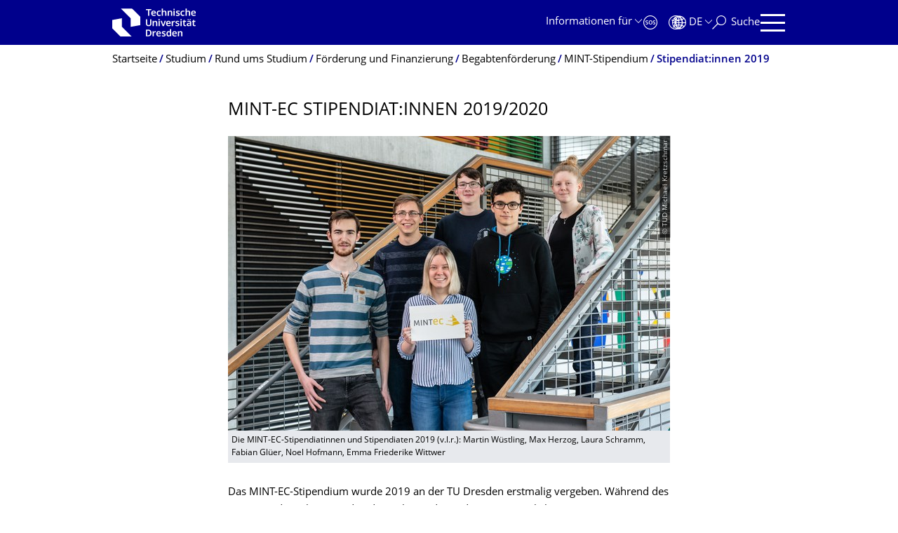

--- FILE ---
content_type: text/html;charset=utf-8
request_url: https://tu-dresden.de/studium/rund-ums-studium/foerderung-und-finanzierung/begabtenfoerderung/mint-stipendium/mint-ec-stipendium
body_size: 12616
content:
<!DOCTYPE html>
<html xmlns="http://www.w3.org/1999/xhtml" lang="de" xml:lang="de">
<head><meta http-equiv="Content-Type" content="text/html; charset=UTF-8" />
    <meta charset="utf-8" />
    <title>MINT-EC Stipendiat:innen 2019/2020 — Studium — TU Dresden</title>
    <meta name="viewport" content="width=device-width, initial-scale=1.0" />
    <meta name="format-detection" content="telephone=no" />

    <meta name="theme-color" content="#00008c" />
<meta content="summary_large_image" name="twitter:card" /><meta content="TU Dresden" property="og:site_name" /><meta content="MINT-EC Stipendiat:innen 2019/2020" property="og:title" /><meta content="website" property="og:type" /><meta content="@tudresden_de" name="twitter:site" /><meta content="1087848551262919" property="fb:app_id" /><meta content="https://www.facebook.com/1087848551262919" property="og:article:publisher" /><meta content="" property="og:description" /><meta content="https://tu-dresden.de/studium/rund-ums-studium/foerderung-und-finanzierung/begabtenfoerderung/mint-stipendium/mint-ec-stipendium?set_language=de" property="og:url" /><meta content="https://tu-dresden.de/++theme++tud.theme.webcms2/img/tud_logo_og_square.png" property="og:image" /><meta content="417" property="og:image:width" /><meta content="417" property="og:image:height" /><meta content="Logo: Technische Universität Dresden" property="og:image:alt" /><meta content="image/png" property="og:image:type" /><meta name="description" content="​&#13;&#10;&#13;&#10;Das MINT-EC-Stipendium wurde 2019 an der TU Dresden erstmalig vergeben. Während des ersten Studienjahres werden die sechs Studierenden mit monatlich 300€ unterstützt. Hier stellen sich die …" /><meta name="DC.format" content="text/html" /><meta name="DC.type" content="Document" /><meta name="DC.date.valid_range" content="2020/02/04 - " /><meta name="DC.date.modified" content="2022-09-08T16:02:40+01:00" /><meta name="DC.date.created" content="2020-02-03T14:27:47+01:00" /><meta name="DC.language" content="de" /><meta name="viewport" content="width=device-width, initial-scale=1.0" /><link rel="stylesheet" href="https://tu-dresden.de/++plone++production/++unique++2025-12-11T21:53:02.664265/default.css" data-bundle="production" /><link rel="stylesheet" href="https://tu-dresden.de/++theme++tud.theme.webcms2/css/common.css?version=None" data-bundle="tud.theme.webcms2-webpack-common-css" /><link rel="stylesheet" href="https://tu-dresden.de/++plone++static/++unique++2024-11-11%2023%3A39%3A45.815496/plone-legacy-compiled.css" data-bundle="plone-legacy" /><link rel="canonical" href="https://tu-dresden.de/studium/rund-ums-studium/foerderung-und-finanzierung/begabtenfoerderung/mint-stipendium/mint-ec-stipendium" /><link rel="shortcut icon" type="image/x-icon" href="https://tu-dresden.de/favicon.ico" /><link rel="apple-touch-icon" href="https://tu-dresden.de/touch_icon.png" /><link rel="search" href="https://tu-dresden.de/@@search" title="Website durchsuchen" /><meta name="generator" content="Plone - http://plone.com" /><script type="text/javascript">var PORTAL_URL='https://tu-dresden.de';var PORTAL_SETTINGS={current_language:'de',default_language:'de'},WEBCMS_VERSION='c1cbc9f90c8822ab626217f3b7d2facf1f7bc19e';</script><script type="text/javascript">window.localStorage&&window.localStorage.getItem('WEBCMS')!=WEBCMS_VERSION&&(window.localStorage.clear(),window.localStorage.setItem('WEBCMS',WEBCMS_VERSION))</script><script type="text/javascript" src="https://tu-dresden.de/++plone++production/++unique++2025-12-11T21:53:02.664265/default.js" data-bundle="production"></script><script type="text/javascript" src="https://tu-dresden.de/++plone++static/++unique++2024-11-11%2023%3A39%3A45.815496/plone-legacy-compiled.js" data-bundle="plone-legacy"></script><meta content="https://tu-dresden.de/studium/rund-ums-studium/ressourcen/bilder/studierendenmarketing/mint-ec-stipendiaten-2019/Fabian-Glueer_Martin-Wuestling_crop.jpg/@@images/6ed67411-4541-492d-b8fb-e9619a27ba9f.jpeg" property="og:image" /><meta content="Porträtfoto von Fabian Glüer" property="og:image:alt" /><meta content="https://tu-dresden.de/studium/rund-ums-studium/ressourcen/bilder/studierendenmarketing/mint-ec-stipendiaten-2019/Martin-Wuestling_Fabian-Glueer.jpg/@@images/79c72c34-97f1-4d5d-8079-2a43264461ab.jpeg" property="og:image" /><meta content="Porträtfoto von Martin Wüstling" property="og:image:alt" /><meta content="https://tu-dresden.de/studium/rund-ums-studium/ressourcen/bilder/studierendenmarketing/mint-ec-stipendiaten-2019/Noel-Hofmann_Emma-Wittwer.jpg/@@images/1674bc6e-e779-44b6-878c-ad08b1f7d846.jpeg" property="og:image" /><meta content="Porträtfoto von Noel Hofmann" property="og:image:alt" /><meta content="https://tu-dresden.de/studium/rund-ums-studium/ressourcen/bilder/studierendenmarketing/mint-ec-stipendiaten-2019/Emma-Wittwer_Laura-Schramm.jpg/@@images/10222284-af30-4077-947c-69b27303c585.jpeg" property="og:image" /><meta content="Porträtfoto von Emma Wittwer" property="og:image:alt" /><meta content="https://tu-dresden.de/studium/rund-ums-studium/ressourcen/bilder/studierendenmarketing/mint-ec-stipendiaten-2019/Max-Herzog_Emma-Wittwer.jpg/@@images/c09961a3-6b6c-4554-85a2-6b2371eab8e5.jpeg" property="og:image" /><meta content="Porträtfoto von Max Herzog" property="og:image:alt" /><meta content="https://tu-dresden.de/studium/rund-ums-studium/ressourcen/bilder/studierendenmarketing/mint-ec-stipendiaten-2019/LauraSchramm_EmmaWittwer.jpg/@@images/80f76872-82f5-4263-8b08-799b8fcde088.jpeg" property="og:image" /><meta content="Porträtfoto von Laura Schramm" property="og:image:alt" /><meta content="https://tu-dresden.de/studium/rund-ums-studium/ressourcen/bilder/studierendenmarketing/mint-ec-stipendiaten-2019/Gruppe-quer.jpg/@@images/9046c729-bb7a-4565-884c-170c7650bb9e.jpeg" property="og:image" /><meta content="Ein Gruppenfoto der MINT-EC Stipendiaten 2019" property="og:image:alt" /></head>
<body class="frontend icons-on portaltype-document section-studium site-TUD subsection-rund-ums-studium subsection-rund-ums-studium-foerderung-und-finanzierung subsection-rund-ums-studium-foerderung-und-finanzierung-begabtenfoerderung template-document_view thumbs-on userrole-anonymous viewpermission-view" dir="ltr" data-portal-url="https://tu-dresden.de" data-base-url="https://tu-dresden.de/studium/rund-ums-studium/foerderung-und-finanzierung/begabtenfoerderung/mint-stipendium/mint-ec-stipendium" data-view-url="https://tu-dresden.de/studium/rund-ums-studium/foerderung-und-finanzierung/begabtenfoerderung/mint-stipendium/mint-ec-stipendium" data-i18ncatalogurl="https://tu-dresden.de/plonejsi18n" data-pat-plone-modal="" data-pat-structureupdater="" data-pat-upload="" data-pat-pickadate="{&quot;selectYears&quot;: 200}"><div id="body-wrapper">
<div id="skiplinks">
        <ul>
            <li>
                <a class="show-on-focus show-for-large" href="#navigation-panel" data-collapse="" data-open="navigation-panel">Zur Hauptnavigation springen</a>
                <a class="show-on-focus hide-for-large" href="#navigation-panel" data-collapse="" data-open="variable-header-container">Zur Hauptnavigation springen</a>
            </li>
            <li>
                <a href="#navigation-search" data-collapse="" data-open="navigation-search" class="show-on-focus">Zur Suche springen</a>
            </li>
            <li>
                <a href="#main" class="show-on-focus">Zum Inhalt springen</a>
            </li>
        </ul>
    </div>
<div id="blur"></div>
<header role="banner" id="header">
    <div class="row column">
        <div id="portal-header">
            <div id="portal-logo">
        <a href="https://tu-dresden.de" title="Technische Universität Dresden">
            <img class="white" src="https://tu-dresden.de/++theme++tud.theme.webcms2/img/tud-logo-white-2025-v2.svg" alt="Logo: Technische Universität Dresden" />
        </a>
    </div>
            <div id="variable-header-container-button" class="nav-button hide-for-large">
                <button data-toggle="variable-header-container" class="navigation" title="Navigation" aria-label=""><span class="nav-icon" data-toggler=".aria-expanded" aria-label="Navigation">
                    <span class="icon-bar"></span>
                    <span class="icon-bar"></span>
                    <span class="icon-bar"></span>
                    <span class="icon-bar"></span>
                </span><span class="icon-bar"></span><span class="icon-bar"></span><span class="icon-bar"></span><span class="icon-bar"></span></button>
            </div>
            <div id="variable-header-container" data-toggler="" data-animate="slide-in-right slide-out-right" data-close-on-click="true">
                <div class="wrapper"><div class="variable-header-item item-targetgroups">
    <div id="navigation-targetgroups-button" class="nav-button nav-menu-button nav-button-underline">
        <button data-toggle="navigation-targetgroups" data-toggler-group="nav-bar">
            <span>Informationen für</span>
        </button>
    </div>
    <div id="navigation-targetgroups" class="nav-menu nav-panel" data-animation="slide-vertical" data-toggler=".open" data-close-on-click="true">
        <div class="nav-panel-content">
            <ul>
                
                    
                    <li id="prospective_students">
                        <a href="https://tu-dresden.de/studium/vor-dem-studium" title="Studieninteressierte">Studieninteressierte</a>
                    </li>
                
                    
                    <li id="students">
                        <a href="https://tu-dresden.de/studium/im-studium" title="Studierende">Studierende</a>
                    </li>
                
                    
                    <li id="partners">
                        <a href="https://tu-dresden.de/kooperation/kooperationsmoeglichkeiten" title="Kooperationspartner:innen">Kooperationspartner:innen</a>
                    </li>
                
                    
                    <li id="jobseekers">
                        <a href="https://tu-dresden.de/tu-dresden/arbeiten-an-der-tud" title="Jobinteressierte">Jobinteressierte</a>
                    </li>
                
                    
                    <li id="employees">
                        <a href="https://intranet.tu-dresden.de" title="Mitarbeitende">Mitarbeitende</a>
                    </li>
                
                    
                    <li id="press">
                        <a href="https://tu-dresden.de/tu-dresden/newsportal/medien" title="Medien">Medien</a>
                    </li>
                
            </ul>
        </div>
    </div>
</div><div id="navigation-shortcuts" class="variable-header-item item-shortcuts">
        
            <div class="nav-button nav-button-invert" id="navigation-emergency">
                <a href="https://tu-dresden.de/tu-dresden/kontakte-services/notfallkontakte" title="Notfall" aria-label="Notfall" class="emergency">
                </a>
            </div>
        
            <div class="nav-button nav-button-invert" id="navigation-accessibility">
                <a href="https://tu-dresden.de/barrierefreiheit" title="Barrierefreiheit" aria-label="Barrierefreiheit" class="accessibility">
                </a>
            </div>
        
    </div><div class="variable-header-item item-language">
        
        <div id="navigation-languages-button" class="nav-button nav-menu-button nav-button-underline">
            <button class="language" data-toggle="navigation-languages" data-toggler-group="nav-bar" aria-label="Sprache Deutsch ausgewählt">
                <span>De</span>
            </button>
        </div>
        <div id="navigation-languages" class="nav-menu nav-panel" data-animation="slide-vertical" data-toggler=".open" data-close-on-click="true">
            <div class="nav-panel-content">
                <nav class="columns-12" role="navigation">
                    <ul id="portal-languageselector" aria-label="Sprache Deutsch ausgewählt">
                        
                            <li>
                                <a href="https://tu-dresden.de/studium/rund-ums-studium/foerderung-und-finanzierung/begabtenfoerderung/mint-stipendium/mint-ec-stipendium?set_language=en" data-code="en" hreflang="en" lang="en" title="English" xml:lang="en">
                                    <span>English</span>
                                </a>
                            </li>
                        
                            <li class="active">
                                <a href="https://tu-dresden.de/studium/rund-ums-studium/foerderung-und-finanzierung/begabtenfoerderung/mint-stipendium/mint-ec-stipendium?set_language=de" data-code="de" hreflang="de" lang="de" title="Deutsch" xml:lang="de">
                                    <span>Deutsch</span>
                                </a>
                            </li>
                        
                    </ul>
                </nav>
            </div>
        </div>
    </div><div class="variable-header-item item-search">
    <div id="navigation-search-button" class="nav-button nav-button-underline">
        <button class="search" data-toggle="navigation-search" data-toggler-group="nav-bar" aria-label="Suche">
            <span aria-hidden="true" class="show-for-large">Suche</span>
            <span aria-hidden="true" class="mobile-close">Zurück</span>
        </button>
    </div>
    <div id="navigation-search" data-animate="{&quot;medium down&quot;: &quot;slide-in-right slide-out-right&quot;, &quot;large up&quot;: &quot;slide-in-down slide-out-up&quot;}" data-toggler="" data-close-on-click="true">
        <div class="nav-panel-content">
                <form id="livesearch" role="search" class="search-form" action="https://tu-dresden.de/studium/@@search">
                    <div class="input-group underline">
                        <label for="global-search" class="show-for-sr">Suche</label>
                        <input type="text" id="global-search" class="input-group-field" placeholder="Suchbegriff eingeben…" title="Suchbegriff eingeben…" name="SearchableText" />
                        
                        <div class="input-group-button">
                            <input type="submit" class="button" disabled="disabled" value="Suchen" />
                        </div>
                    </div>
                    <div class="input-group">
                        <div class="limited-search input-group-field">
                            <div class="checkboxes-group">
                                <input type="checkbox" name="search-limited" id="search-limited" value="searchbox_limited" checked="checked" />
                                <label for="search-limited">Suche beschränken auf das Hauptthema <span>Studium</span></label>
                            </div>
                        </div>
                    </div>
                </form>
        </div>
    </div>
</div><div class="variable-header-item">
        <div id="navigation-panel-button" class="nav-button show-for-large">
            <button data-toggle="navigation-panel" class="navigation" title="Navigation">
                <span class="nav-icon" data-toggler=".aria-expanded" aria-label="Navigation">
                    <span class="icon-bar"></span>
                    <span class="icon-bar"></span>
                    <span class="icon-bar"></span>
                    <span class="icon-bar"></span>
                </span>
            </button>
        </div>
        <div id="navigation-panel" data-toggler="" data-animate="slide-in-right slide-out-right" data-close-on-click="true">
            <div class="wrapper">
                <div class="nav-panel-content small-12">
                    <script type="text/javascript">
                        var structure_path = {"title": {"de": "Fakult\u00e4ten &amp; Einrichtungen", "en": "Faculties &amp; Units"}, "url": "", "children": [], "active": true, "type": "Site Root", "id": "TUD_org"};
                    </script>
                    <nav id="navigation" aria-labelledby="navigation-panel-button">
                    </nav>
                </div>
            </div>

            <div id="navigation-loginoff-button" class="nav-button nav-button-underline">
                <a href="/Shibboleth.sso/Login?target=https%3A%2F%2Ftu-dresden.de%2Flogged_in%3Fcame_from%3Dhttps%253A%252F%252Ftu-dresden.de%252Fstudium%252Frund-ums-studium%252Ffoerderung-und-finanzierung%252Fbegabtenfoerderung%252Fmint-stipendium%252Fmint-ec-stipendium" class="login" title="Web-Content-Management-System der TU Dresden">Redaktionslogin</a>
            </div>
        </div>
    </div></div>
            </div>
        </div>
    </div>
</header>
<div id="content-header">
    
    <div id="user-information"></div>
    <div id="manage-content">
        <div class="row">
            <div class="columns small-12">
                <ul id="manage-content-actions"></ul>
            </div>
        </div>
    </div>
    <div class="bc-bar">
        <div class="row">
            <nav id="nav-breadcrumbs" class="column nav-breadcrumbs" aria-labelledby="nav-breadcrumbs-label" data-breadcrumbs-root="">
        
        
            <span id="nav-breadcrumbs-label" class="show-for-sr">Breadcrumb-Menü</span>
            <ul>
                
                    <li>
                        <a href="https://tu-dresden.de">
                            <span>Startseite</span>
                        </a>
                    </li>
                
                    <li>
                        <a href="https://tu-dresden.de/studium">
                            <span>Studium</span>
                        </a>
                    </li>
                
                    <li>
                        <a href="https://tu-dresden.de/studium/rund-ums-studium">
                            <span>Rund ums Studium</span>
                        </a>
                    </li>
                
                    <li>
                        <a href="https://tu-dresden.de/studium/rund-ums-studium/foerderung-und-finanzierung">
                            <span>Förderung und Finanzierung</span>
                        </a>
                    </li>
                
                    <li>
                        <a href="https://tu-dresden.de/studium/rund-ums-studium/foerderung-und-finanzierung/begabtenfoerderung">
                            <span>Begabtenförderung</span>
                        </a>
                    </li>
                
                    <li>
                        <a href="https://tu-dresden.de/studium/rund-ums-studium/foerderung-und-finanzierung/begabtenfoerderung/mint-stipendium">
                            <span>MINT-Stipendium</span>
                        </a>
                    </li>
                
                    <li aria-current="page">
                        <a href="https://tu-dresden.de/studium/rund-ums-studium/foerderung-und-finanzierung/begabtenfoerderung/mint-stipendium/mint-ec-stipendium">
                            <span>Stipendiat:innen 2019</span>
                        </a>
                    </li>
                
            </ul>
        
    </nav>
        </div>
    </div>
    <div class="slot" id="portal-message-slot">
        <div class="row" id="portal-message"></div>
        <div id="multilanguage-information"></div>
    </div>
</div>
<main role="main" id="main"><article role="article" class="row">
        <div id="contentSlot" class="contentSlot">
            <div class="formatted auto-link" id="content">
                    <header>
            <div id="viewlet-above-content-title"></div>
            
              <h1 class="documentFirstHeading">MINT-EC Stipendiat:innen 2019/2020</h1>
            
            <div id="viewlet-below-content-title"></div>

            
              
            
          </header><div id="viewlet-above-content-body"></div><div id="content-core">
            
    
        <div>

    
        
            <div class="tudbox tudbox_width_full">
                


    
        <div class="image-box">
            
                
    

                <div class="row collapse">
                    <div class="columns small-12">
                        <div data-gallery="" class="media-container">
                            <figure class="media image gallery-item">
                                <a title="Zoom" class="no-icon" href="https://tu-dresden.de/studium/rund-ums-studium/ressourcen/bilder/studierendenmarketing/mint-ec-stipendiaten-2019/Gruppe-quer.jpg/@@images/9046c729-bb7a-4565-884c-170c7650bb9e.jpeg">
                                    
                                        
    

        

        

        
            <span class="picture-element" data-alt="Ein Gruppenfoto der MINT-EC Stipendiaten 2019">

                  


                      <picture data-alt="Ein Gruppenfoto der MINT-EC Stipendiaten 2019" data-default-src="https://tu-dresden.de/studium/rund-ums-studium/ressourcen/bilder/studierendenmarketing/mint-ec-stipendiaten-2019/Gruppe-quer.jpg/@@images/82b1abdc-f48e-4618-ae95-10a4cd54fa4d.jpeg">

                          
                          
                              <source media="(min-width: 641px)" srcset="https://tu-dresden.de/studium/rund-ums-studium/ressourcen/bilder/studierendenmarketing/mint-ec-stipendiaten-2019/Gruppe-quer.jpg/@@images/82b1abdc-f48e-4618-ae95-10a4cd54fa4d.jpeg"></source>
                          

                          <img alt="Ein Gruppenfoto der MINT-EC Stipendiaten 2019" src="https://tu-dresden.de/studium/rund-ums-studium/ressourcen/bilder/studierendenmarketing/mint-ec-stipendiaten-2019/Gruppe-quer.jpg/@@images/abf69b9e-aa72-4a04-9fac-fbac142bf2fe.jpeg" />
                      </picture>

                  

                  
                      
    
        
            <span class="copyright-wrapper superimpose" style="width:66.666667%">
                
                    <span class="copyright">
                          © TUD Michael Kretzschmar
                    </span>
                
            </span>
        
    

                  

            </span>
        



        
    

                                    
                                </a>
                                <figcaption>
                                    <p>
                                        Die MINT-EC-Stipendiatinnen und Stipendiaten 2019 (v.l.r.): Martin Wüstling, Max Herzog, Laura Schramm, Fabian Glüer, Noel Hofmann, Emma Friederike Wittwer
                                    </p>
                                </figcaption>
                            </figure>
                        </div>
                    </div>
                </div>
            
        </div>
    



</div>
        
    
    

<p>Das MINT-EC-Stipendium wurde 2019 an der TU Dresden erstmalig vergeben. Während des ersten Studienjahres werden die sechs Studierenden mit monatlich 300€ unterstützt. Hier stellen sich die Stipendiatinnen und Stipendiaten kurz vor:</p>


    
        
            <div class="tudbox tudbox_align_left tudbox_width_half tudbox_float_next">
                


    
        <div class="image-box">
            
                
    

                <div class="row collapse">
                    <div class="columns small-12">
                        <div data-gallery="" class="media-container">
                            <figure class="media image gallery-item">
                                <a title="Zoom" class="no-icon" href="https://tu-dresden.de/studium/rund-ums-studium/ressourcen/bilder/studierendenmarketing/mint-ec-stipendiaten-2019/LauraSchramm_EmmaWittwer.jpg/@@images/80f76872-82f5-4263-8b08-799b8fcde088.jpeg">
                                    
                                        
    

        

        

        
            <span class="picture-element" data-alt="Porträtfoto von Laura Schramm">

                  


                      <picture data-alt="Porträtfoto von Laura Schramm" data-default-src="https://tu-dresden.de/studium/rund-ums-studium/ressourcen/bilder/studierendenmarketing/mint-ec-stipendiaten-2019/LauraSchramm_EmmaWittwer.jpg/@@images/a2c10ce6-31f4-4722-8b5e-08a845d904cf.jpeg">

                          
                          
                              <source media="(min-width: 641px)" srcset="https://tu-dresden.de/studium/rund-ums-studium/ressourcen/bilder/studierendenmarketing/mint-ec-stipendiaten-2019/LauraSchramm_EmmaWittwer.jpg/@@images/a2c10ce6-31f4-4722-8b5e-08a845d904cf.jpeg"></source>
                          

                          <img alt="Porträtfoto von Laura Schramm" src="https://tu-dresden.de/studium/rund-ums-studium/ressourcen/bilder/studierendenmarketing/mint-ec-stipendiaten-2019/LauraSchramm_EmmaWittwer.jpg/@@images/1753be5d-243d-4691-ba28-4b1c1ee7b9be.jpeg" />
                      </picture>

                  

                  
                      
    
        
            <span class="copyright-wrapper superimpose" style="width:150.027518%">
                
                    <span class="copyright">
                          © Emma Wittwer
                    </span>
                
            </span>
        
    

                  

            </span>
        



        
    

                                    
                                </a>
                                
                            </figure>
                        </div>
                    </div>
                </div>
            
        </div>
    



</div>
        
    
    

<p><strong>Laura Schramm </strong>(Wirtschaftsingenieurwesen)</p>
<p><strong>Darum habe ich mich für ein Studium an der TU Dresden entschieden:</strong> Die TU Dresden ist eine von wenigen Universitäten, die Wirtschaftsingenieurwesen als Diplom-Studiengang anbietet und weiterhin ein so großes Spektrum an Vertiefungsmöglichkeiten sowohl im wirtschaftlichen als auch im technischen Bereich aufzuweisen hat.</p>
<p><strong>MINT bedeutet für mich:</strong> MINT ist für mich der Inbegriff der Zukunft – das Fundament für Forschung, Entwicklung und Innovation – weshalb ich in genau diesem Bereich engagiert und erfolgreich sein möchte.</p>
<p><strong>Diese Fragen möchte ich zukünftig beantworten:</strong> Wie können Unternehmen zeitgleich gute Arbeitsbedingungen und eine hohe Produktivität gewährleisten, um im internationalen Vergleich wettbewerbsfähig zu bleiben? Wie lassen sich die negativen Folgen von wirtschaftlichem Wachstum wie z.B. eine hohe Umweltbelastung oder ein großer Ressourcenverbrauch minimieren?</p>


    
        
            <div class="tudbox tudbox_align_right tudbox_width_half tudbox_float_next">
                


    
        <div class="image-box">
            
                
    

                <div class="row collapse">
                    <div class="columns small-12">
                        <div data-gallery="" class="media-container">
                            <figure class="media image gallery-item">
                                <a title="Zoom" class="no-icon" href="https://tu-dresden.de/studium/rund-ums-studium/ressourcen/bilder/studierendenmarketing/mint-ec-stipendiaten-2019/Max-Herzog_Emma-Wittwer.jpg/@@images/c09961a3-6b6c-4554-85a2-6b2371eab8e5.jpeg">
                                    
                                        
    

        

        

        
            <span class="picture-element" data-alt="Porträtfoto von Max Herzog">

                  


                      <picture data-alt="Porträtfoto von Max Herzog" data-default-src="https://tu-dresden.de/studium/rund-ums-studium/ressourcen/bilder/studierendenmarketing/mint-ec-stipendiaten-2019/Max-Herzog_Emma-Wittwer.jpg/@@images/0aa56115-066b-4a9c-99c1-ff3d458a92ac.jpeg">

                          
                          
                              <source media="(min-width: 641px)" srcset="https://tu-dresden.de/studium/rund-ums-studium/ressourcen/bilder/studierendenmarketing/mint-ec-stipendiaten-2019/Max-Herzog_Emma-Wittwer.jpg/@@images/0aa56115-066b-4a9c-99c1-ff3d458a92ac.jpeg"></source>
                          

                          <img alt="Porträtfoto von Max Herzog" src="https://tu-dresden.de/studium/rund-ums-studium/ressourcen/bilder/studierendenmarketing/mint-ec-stipendiaten-2019/Max-Herzog_Emma-Wittwer.jpg/@@images/080ad44a-cf04-4210-888e-9952bfb8490e.jpeg" />
                      </picture>

                  

                  
                      
    
        
            <span class="copyright-wrapper superimpose" style="width:150.0%">
                
                    <span class="copyright">
                          © Emma Wittwer
                    </span>
                
            </span>
        
    

                  

            </span>
        



        
    

                                    
                                </a>
                                
                            </figure>
                        </div>
                    </div>
                </div>
            
        </div>
    



</div>
        
    
    

<p><strong>Max Herzog</strong> (Physik)</p>
<p><strong>Darum habe ich mich für ein Studium an der TU Dresden entschieden:</strong> Ich habe während meiner Schulzeit mehrmals hier wissenschaftlich gearbeitet und habe dabei die Universität und viele nette Menschen kennengelernt. Für mich ist es ideal, an einer der besten Universitäten des Landes zu studieren und trotzdem nah bei Freunden und Familie bleiben zu können.</p>
<p><strong>Das begeistert mich</strong>: Die Physik in all ihren Facetten. Man kann mit ihr sowohl Elementarteilchen untersuchen, die so winzig sind, dass sie niemand jemals mit bloßem Auge sehen wird, als auch das Universum als solches, das nie ein Mensch in seiner wunderschönen Gänze wahrnehmen wird. Zu all diesen Dingen kann man jedoch forschen und behutsam Gesetzmäßigkeiten formulieren, die nicht nur für einen speziellen Fall gelten, sondern für alle möglichen Vorgänge dieser Art - egal wie groß oder klein.</p>
<p><strong>Diese Fragen möchte ich zukünftig beantworten:</strong>  Wie kann man Kernfusion als Energiequelle praktisch nutzbar machen? Meiner Meinung nach hätte sie das Potenzial, alle Energieprobleme der Erde zu lösen und den Menschen den Aufbruch zu den Sternen zu ermöglichen. Uns steht eine glorreiche Zukunft bevor, wenn wir lernen, diese unglaublichen Kräfte zum Wohl Aller statt zur Zerstörung einzusetzen.</p>


    
        
            <div class="tudbox tudbox_align_left tudbox_width_half tudbox_float_next">
                


    
        <div class="image-box">
            
                
    

                <div class="row collapse">
                    <div class="columns small-12">
                        <div data-gallery="" class="media-container">
                            <figure class="media image gallery-item">
                                <a title="Zoom" class="no-icon" href="https://tu-dresden.de/studium/rund-ums-studium/ressourcen/bilder/studierendenmarketing/mint-ec-stipendiaten-2019/Emma-Wittwer_Laura-Schramm.jpg/@@images/10222284-af30-4077-947c-69b27303c585.jpeg">
                                    
                                        
    

        

        

        
            <span class="picture-element" data-alt="Porträtfoto von Emma Wittwer">

                  


                      <picture data-alt="Porträtfoto von Emma Wittwer" data-default-src="https://tu-dresden.de/studium/rund-ums-studium/ressourcen/bilder/studierendenmarketing/mint-ec-stipendiaten-2019/Emma-Wittwer_Laura-Schramm.jpg/@@images/529b3e3c-2eb1-4203-9ae7-50e8bf7a51b2.jpeg">

                          
                          
                              <source media="(min-width: 641px)" srcset="https://tu-dresden.de/studium/rund-ums-studium/ressourcen/bilder/studierendenmarketing/mint-ec-stipendiaten-2019/Emma-Wittwer_Laura-Schramm.jpg/@@images/529b3e3c-2eb1-4203-9ae7-50e8bf7a51b2.jpeg"></source>
                          

                          <img alt="Porträtfoto von Emma Wittwer" src="https://tu-dresden.de/studium/rund-ums-studium/ressourcen/bilder/studierendenmarketing/mint-ec-stipendiaten-2019/Emma-Wittwer_Laura-Schramm.jpg/@@images/bf4f421b-3d25-4ae9-adfb-af272fb1f770.jpeg" />
                      </picture>

                  

                  
                      
    
        
            <span class="copyright-wrapper superimpose" style="width:149.98358%">
                
                    <span class="copyright">
                          © Laura Schramm
                    </span>
                
            </span>
        
    

                  

            </span>
        



        
    

                                    
                                </a>
                                
                            </figure>
                        </div>
                    </div>
                </div>
            
        </div>
    



</div>
        
    
    

<p><strong>Emma Friederike Wittwer</strong> (Molekulare Biologie und Biotechnologie)</p>
<p><strong>Darum habe ich mich für ein Studium an der TU Dresden entschieden:</strong> Für mein Studium wollte ich gern in Sachsen bleiben und da war es perfekt, dass die TU Dresden einen so speziellen Studiengang ganz in meiner Nähe bereithielt und als Exzellenz-Uni einen guten Einstieg in die Forschung bietet.</p>
<p><strong>MINT bedeutet für mich: M</strong>otivation, <strong>I</strong>deenreichtum, <strong>N</strong>achhaltigkeit, <strong>T</strong>eamarbeit</p>
<p><strong>Diese Fragen möchte ich zukünftig beantworten: </strong>Wie ist das Leben auf der Erde entstanden? Werden wir für jede Krankheit eine Heilung finden können?</p>


    
        
            <div class="tudbox tudbox_align_right tudbox_width_half tudbox_float_next">
                


    
        <div class="image-box">
            
                
    

                <div class="row collapse">
                    <div class="columns small-12">
                        <div data-gallery="" class="media-container">
                            <figure class="media image gallery-item">
                                <a title="Zoom" class="no-icon" href="https://tu-dresden.de/studium/rund-ums-studium/ressourcen/bilder/studierendenmarketing/mint-ec-stipendiaten-2019/Noel-Hofmann_Emma-Wittwer.jpg/@@images/1674bc6e-e779-44b6-878c-ad08b1f7d846.jpeg">
                                    
                                        
    

        

        

        
            <span class="picture-element" data-alt="Porträtfoto von Noel Hofmann">

                  


                      <picture data-alt="Porträtfoto von Noel Hofmann" data-default-src="https://tu-dresden.de/studium/rund-ums-studium/ressourcen/bilder/studierendenmarketing/mint-ec-stipendiaten-2019/Noel-Hofmann_Emma-Wittwer.jpg/@@images/2533982b-b837-4129-a915-5eb80dfb384e.jpeg">

                          
                          
                              <source media="(min-width: 641px)" srcset="https://tu-dresden.de/studium/rund-ums-studium/ressourcen/bilder/studierendenmarketing/mint-ec-stipendiaten-2019/Noel-Hofmann_Emma-Wittwer.jpg/@@images/2533982b-b837-4129-a915-5eb80dfb384e.jpeg"></source>
                          

                          <img alt="Porträtfoto von Noel Hofmann" src="https://tu-dresden.de/studium/rund-ums-studium/ressourcen/bilder/studierendenmarketing/mint-ec-stipendiaten-2019/Noel-Hofmann_Emma-Wittwer.jpg/@@images/ab504563-6078-45cc-9d9d-42457c5cf1b4.jpeg" />
                      </picture>

                  

                  
                      
    
        
            <span class="copyright-wrapper superimpose" style="width:150.016062%">
                
                    <span class="copyright">
                          © Emma Wittwer
                    </span>
                
            </span>
        
    

                  

            </span>
        



        
    

                                    
                                </a>
                                
                            </figure>
                        </div>
                    </div>
                </div>
            
        </div>
    



</div>
        
    
    

<p><strong>Noel Hofmann</strong> (Physik)</p>
<p><strong>Darum habe ich mich für ein Studium an der TU Dresden entschieden: </strong>Ich habe mich auch auf den Internetseiten anderer Unis erkundigt, bin jedoch schnell wieder zurück auf die TU Dresden gekommen und habe mich dafür entschieden, hier zu studieren. Dazu beigetragen haben der gute Ruf der TU und die Nähe zu meinem Zuhause, so dass ich auch noch dort wohnen bleiben kann.</p>
<p><strong>Diese Fragen möchte ich zukünftig beantworten: </strong>Es ist mein absoluter Traum später einmal in der Weltraumforschung zu arbeiten. Ich möchte herausfinden, wo es da draußen außerhalb der Erde noch Leben gibt.</p>


    
        
            <div class="tudbox tudbox_align_left tudbox_width_half tudbox_float_next">
                


    
        <div class="image-box">
            
                
    

                <div class="row collapse">
                    <div class="columns small-12">
                        <div data-gallery="" class="media-container">
                            <figure class="media image gallery-item">
                                <a title="Zoom" class="no-icon" href="https://tu-dresden.de/studium/rund-ums-studium/ressourcen/bilder/studierendenmarketing/mint-ec-stipendiaten-2019/Martin-Wuestling_Fabian-Glueer.jpg/@@images/79c72c34-97f1-4d5d-8079-2a43264461ab.jpeg">
                                    
                                        
    

        

        

        
            <span class="picture-element" data-alt="Porträtfoto von Martin Wüstling">

                  


                      <picture data-alt="Porträtfoto von Martin Wüstling" data-default-src="https://tu-dresden.de/studium/rund-ums-studium/ressourcen/bilder/studierendenmarketing/mint-ec-stipendiaten-2019/Martin-Wuestling_Fabian-Glueer.jpg/@@images/1226f4e9-7385-489d-97b2-fe00b1a95705.jpeg">

                          
                          
                              <source media="(min-width: 641px)" srcset="https://tu-dresden.de/studium/rund-ums-studium/ressourcen/bilder/studierendenmarketing/mint-ec-stipendiaten-2019/Martin-Wuestling_Fabian-Glueer.jpg/@@images/1226f4e9-7385-489d-97b2-fe00b1a95705.jpeg"></source>
                          

                          <img alt="Porträtfoto von Martin Wüstling" src="https://tu-dresden.de/studium/rund-ums-studium/ressourcen/bilder/studierendenmarketing/mint-ec-stipendiaten-2019/Martin-Wuestling_Fabian-Glueer.jpg/@@images/786235e4-53f9-4e3f-b580-d63621879ac9.jpeg" />
                      </picture>

                  

                  
                      
    
        
            <span class="copyright-wrapper superimpose" style="width:149.973219%">
                
                    <span class="copyright">
                          © Fabian Glüer
                    </span>
                
            </span>
        
    

                  

            </span>
        



        
    

                                    
                                </a>
                                
                            </figure>
                        </div>
                    </div>
                </div>
            
        </div>
    



</div>
        
    
    

<p><strong>Martin Wüstling</strong> (Elektrotechnik)</p>
<p><strong>Darum habe ich mich für ein Studium an der TU Dresden entschieden:</strong> Die TU Dresden genießt ein hohes Ansehen und ist darüber hinaus eine von deutschlandweit 11 Exzellenzuniversitäten. Durch Praktika, Besuche im Rahmen der Schule und Chemie-Olympiaden konnte ich schon vorab „Uni-Luft“ schnuppern. Auch die große Auswahl im Studienangebot und der mögliche Abschluss mit einem Diplom haben mich schließlich zu meiner Entscheidung bewogen.</p>
<p><strong>Das begeistert mich:</strong> Ich werfe gern einen Blick hinter die Kulissen von Natur und Technik, um herauszufinden, wie die Dinge, die uns umgeben, funktionieren. Dabei arbeite ich gern praktisch und bastele und experimentiere am liebsten selbst.</p>
<p><strong>MINT bedeutet für mich: </strong>MINT bedeutet für mich in erster Linie Forschung und Innovation, die unser Leben vereinfacht und Wissenschaft und Technik weiterbringt. Es bedeutet auch Alltag, weil wir nahezu immer (bewusst oder unbewusst) Erzeugnisse der Naturwissenschaften nutzen oder mit Technologien der Informatik arbeiten.</p>


    
        
            <div class="tudbox tudbox_align_right tudbox_width_half tudbox_float_next">
                


    
        <div class="image-box">
            
                
    

                <div class="row collapse">
                    <div class="columns small-12">
                        <div data-gallery="" class="media-container">
                            <figure class="media image gallery-item">
                                <a title="Zoom" class="no-icon" href="https://tu-dresden.de/studium/rund-ums-studium/ressourcen/bilder/studierendenmarketing/mint-ec-stipendiaten-2019/Fabian-Glueer_Martin-Wuestling_crop.jpg/@@images/6ed67411-4541-492d-b8fb-e9619a27ba9f.jpeg">
                                    
                                        
    

        

        

        
            <span class="picture-element" data-alt="Porträtfoto von Fabian Glüer">

                  


                      <picture data-alt="Porträtfoto von Fabian Glüer" data-default-src="https://tu-dresden.de/studium/rund-ums-studium/ressourcen/bilder/studierendenmarketing/mint-ec-stipendiaten-2019/Fabian-Glueer_Martin-Wuestling_crop.jpg/@@images/fb8a305a-c9dd-4861-8b0f-979ac8b2e6e8.jpeg">

                          
                          
                              <source media="(min-width: 641px)" srcset="https://tu-dresden.de/studium/rund-ums-studium/ressourcen/bilder/studierendenmarketing/mint-ec-stipendiaten-2019/Fabian-Glueer_Martin-Wuestling_crop.jpg/@@images/fb8a305a-c9dd-4861-8b0f-979ac8b2e6e8.jpeg"></source>
                          

                          <img alt="Porträtfoto von Fabian Glüer" src="https://tu-dresden.de/studium/rund-ums-studium/ressourcen/bilder/studierendenmarketing/mint-ec-stipendiaten-2019/Fabian-Glueer_Martin-Wuestling_crop.jpg/@@images/312c11f5-c264-48e3-abe8-45c20fdcfd32.jpeg" />
                      </picture>

                  

                  
                      
    
        
            <span class="copyright-wrapper superimpose" style="width:159.734513%">
                
                    <span class="copyright">
                          © Martin Wüstling
                    </span>
                
            </span>
        
    

                  

            </span>
        



        
    

                                    
                                </a>
                                
                            </figure>
                        </div>
                    </div>
                </div>
            
        </div>
    



</div>
        
    
    

<p><strong>Fabian Glüer</strong> (Elektrotechnik)</p>
<p><strong>Darum habe ich mich für ein Studium an der TU Dresden entschieden:</strong> Die TU Dresden ist eine Exzellenzuniversität, die mit ihren bedeutenden Forschungsprojekten im technischen und naturwissenschaftlichen Bereich international anerkannt ist.</p>
<p><strong>MINT bedeutet für mich: </strong>Vernetztes Denken bzw. interdisziplinäres Forschen mit dem Ziel unsere Umwelt zu verstehen und zu einem besseren Ort zu machen. Ein Beispiel ist die Forschungsprofillinie Energie, Mobilität und Umwelt, bei der u.a. Ingenieure, Chemiker und Geoinformatiker eng miteinander arbeiten.</p>
<p><strong>Diese Fragen möchte ich zukünftig beantworten: </strong>Wie wird Elektromobilität für jeden erschwinglich und überall verfügbar? Was macht innovative Energieträger aus?</p>
</div>
    

          </div><div id="viewlet-below-content-body"></div>
                </div>
        </div>
    </article><section id="article-byline" class="row collapse text-center">
        <h2 class="show-for-sr">Zu dieser Seite</h2>
        <div class="columns medium-4">
            
                <span id="article-byline-author">
                Studierendenmarketing
                </span>
            
        </div>
        <div class="columns medium-4">
            <span>
                
                                Letzte Änderung:
                    08.09.2022
                
            </span>
        </div>
        <div class="columns medium-4">
            <button id="pageActionsLabel" data-toggle="social-panel" class="button-link toggle-arrow">Diese Seite …</button>
            <ul id="social-panel" class="dropdown-pane top left" data-dropdown="" data-close-on-click="True" data-v-offset="0">
                
                
                  <li class="list icon-facebook">
                    

    <!-- Facebook -->
    <a href="https://www.facebook.com/dialog/share?redirect_uri=https%3A%2F%2Ftu-dresden.de%2Fstudium%2Frund-ums-studium%2Ffoerderung-und-finanzierung%2Fbegabtenfoerderung%2Fmint-stipendium%2Fmint-ec-stipendium&amp;href=https%3A%2F%2Ftu-dresden.de%2Fstudium%2Frund-ums-studium%2Ffoerderung-und-finanzierung%2Fbegabtenfoerderung%2Fmint-stipendium%2Fmint-ec-stipendium&amp;app_id=1087848551262919&amp;display=popup" class="slPrivacy link-plain" title="Auf Facebook teilen (öffnet ein neues Fenster)" onclick="javascript:window.open(this.href, '', 'menubar=no,toolbar=no,resizable=yes,scrollbars=yes,height=600,width=600');return false;">… auf Facebook teilen</a>


                  </li>
                
                  <li class="list icon-twitter">
                    
    <!-- Twitter -->
    <a href="https://twitter.com/intent/tweet?url=https%3A%2F%2Ftu-dresden.de%2Fstudium%2Frund-ums-studium%2Ffoerderung-und-finanzierung%2Fbegabtenfoerderung%2Fmint-stipendium%2Fmint-ec-stipendium&amp;text=MINT-EC+Stipendiat%3Ainnen+2019%2F2020&amp;via=tudresden_de" class="slPrivacy link-plain" title="Auf Twitter/X teilen (öffnet ein neues Fenster)" onclick="javascript:window.open(this.href, '', 'menubar=no,toolbar=no,resizable=yes,scrollbars=yes,height=600,width=600');return false;">… auf Twitter/X teilen</a>


                  </li>
                
                
                
                    <li class="list icon-print">
                        <a href="javascript:this.print();" title="">… drucken</a>
                    </li>
                
                    <li class="list icon-mail">
                        <a href="mailto:?subject=MINT-EC%20Stipendiat%3Ainnen%202019/2020&amp;body=%0A%0Ahttps%3A//tu-dresden.de/studium/rund-ums-studium/foerderung-und-finanzierung/begabtenfoerderung/mint-stipendium/mint-ec-stipendium" title="">… als E-Mail versenden</a>
                    </li>
                
            </ul>
        </div>
    </section></main>
<footer role="contentinfo" id="portal-footer">
    <div id="prefooter" class="bg-blue">
    
        
        <div class="row recommendations">
            
                <div class="columns small-12">
                    <h1 class="box-title">Oft gesucht</h1>
                </div>
                <div class="columns small-12 medium-6 large-4">
                    
                        <div class="teaser teaser-with-bg">
                            <div class="teaser-bg">
                                
                                    
    

        

        

        



        
            
                
                    <span style="background-image:url('https://tu-dresden.de/ressourcen/bilder/vorlagen-bilder/campus-navigator-placeit.jpg/@@images/f7bf7223-0f44-4c5b-8924-21f645e9e2f8.jpeg')" class="bg-picture-concrete bg-picture-l" data-alt=" Das Foto zeigt ein Smartphone welches von einer Person genutzt wird. Auf dem Bildshirm des Smartphones ist die Campus Navigator App der TU Dresden geöffnet."></span>
                
            
                
                    <span style="background-image:url('https://tu-dresden.de/ressourcen/bilder/vorlagen-bilder/campus-navigator-placeit.jpg/@@images/f7bf7223-0f44-4c5b-8924-21f645e9e2f8.jpeg')" class="bg-picture-concrete bg-picture-m" data-alt=" Das Foto zeigt ein Smartphone welches von einer Person genutzt wird. Auf dem Bildshirm des Smartphones ist die Campus Navigator App der TU Dresden geöffnet."></span>
                
            
                
                    <span style="background-image:url('https://tu-dresden.de/ressourcen/bilder/vorlagen-bilder/campus-navigator-placeit.jpg/@@images/647c9686-a2cf-4d33-83b0-24418a84dc72.jpeg')" class="bg-picture-concrete bg-picture-s biggest" data-url="https://tu-dresden.de/ressourcen/bilder/vorlagen-bilder/campus-navigator-placeit.jpg/@@images/647c9686-a2cf-4d33-83b0-24418a84dc72.jpeg" data-alt=" Das Foto zeigt ein Smartphone welches von einer Person genutzt wird. Auf dem Bildshirm des Smartphones ist die Campus Navigator App der TU Dresden geöffnet."></span>
                
            
            
                
    
        
            <span class="copyright-wrapper superimpose s-width-56 m-width-56 l-width-56" style="">
                
                    <span class="copyright">
                          © placeit.net
                    </span>
                
            </span>
        
    

            
        
    

                                
                            </div>
                            <a href="https://navigator.tu-dresden.de/" class="teaser-content auto-link no-icon">
                                <div class="teaser-bottom">
                                    <h2 class="title-white">
                                        <span>Orientierung</span>
                                    </h2>
                                    <div class="more button">
                                        <span class="link-icon">Campus Navigator</span>
                                    </div>
                                </div>
                            </a>
                        </div>
                    
                </div>
                <div class="columns medium-6 large-8 linklist hide-for-small-only">
                    <h2 class="show-for-sr">Unsere Dienste</h2>
                    <ul>
                        
                            <li>
                                <a class="link" href="http://tu-dresden.de/sins">Studienangebot</a>
                                
    

                            </li>
                        
                            <li>
                                <a class="link" href="/scs">ServiceCenterStudium</a>
                                
    

                            </li>
                        
                            <li>
                                <a class="link" href="https://tu-dresden.de/studium/rund-ums-studium/foerderung-und-finanzierung">Finanzierung</a>
                                
    

                            </li>
                        
                            <li>
                                <a class="link" href="https://tu-dresden.de/studium/rund-ums-studium/wohnen">Wohnen</a>
                                
    

                            </li>
                        
                            <li>
                                <a class="link" href="https://tu-dresden.de/studium/rund-ums-studium/kulturbuero">Kulturbüro</a>
                                
    

                            </li>
                        
                            <li>
                                <a class="link" href="https://tu-dresden.de/studium/rund-ums-studium/studienstadt-dresden">Studienstadt Dresden</a>
                                
    

                            </li>
                        
                    </ul>
                </div>
                <div class="columns hide-for-medium links-dropdown padding">
                    <h2>Unsere Dienste</h2>
                    <select class="jump-select gray-touch">
                        
                            <option class="link" value="http://tu-dresden.de/sins">Studienangebot</option>
                        
                            <option class="link" value="/scs">ServiceCenterStudium</option>
                        
                            <option class="link" value="https://tu-dresden.de/studium/rund-ums-studium/foerderung-und-finanzierung">Finanzierung</option>
                        
                            <option class="link" value="https://tu-dresden.de/studium/rund-ums-studium/wohnen">Wohnen</option>
                        
                            <option class="link" value="https://tu-dresden.de/studium/rund-ums-studium/kulturbuero">Kulturbüro</option>
                        
                            <option class="link" value="https://tu-dresden.de/studium/rund-ums-studium/studienstadt-dresden">Studienstadt Dresden</option>
                        
                    </select>
                </div>
            
        </div>
    
</div>
    <div id="bottom-footer">
        <div class="border">
            <div class="row contact-information">
                <div class="columns about">
                    <img src="/++theme++tud.theme.webcms2/img/tud_claim_2025.svg" alt="Bildmarke und Claim der TUD: TUD | The Collaborative University - inventive. transformative. engaged." />
                </div>
                <div class="columns social-media-links">
                    <ul>
                        <li>
                            <a class="instagram" target="_blank" title="Die TUD bei Instagram" href="https://www.instagram.com/tudresden">
                                <span class="show-for-sr">Instagram</span>
                            </a>
                        </li>
                        <li>
                            <a class="linkedin" target="_blank" title="Die TUD bei LinkedIn" href="https://de.linkedin.com/school/tu-dresden/">
                                <span class="show-for-sr">LinkedIn</span>
                            </a>
                        </li>
                        <li>
                            <a class="bluesky" target="_blank" title="TUD on Bluesky" href="https://bsky.app/profile/tudresden.bsky.social">
                                <span class="show-for-sr">Bluesky</span>
                            </a>
                        </li>
                        <li>
                            <a class="mastodon" target="_blank" rel="me" title="Die TUD bei Mastodon" href="https://wisskomm.social/@tudresden">
                                <span class="show-for-sr">Mastodon</span>
                            </a>
                        </li>
                        <li>
                            <a class="facebook" target="_blank" title="TUD on Facebook" href="https://www.facebook.com/TUDresden">
                                <span class="show-for-sr">Facebook</span>
                            </a>
                        </li>
                        <li>
                            <a class="youtube" target="_blank" title="Die TUD bei YouTube" href="https://www.youtube.com/TUDresdenTV">
                                <span class="show-for-sr">Youtube</span>
                            </a>
                        </li>
                    </ul>
                </div>
            </div>
        </div>
        <div class="row bottom">
            <div class="columns small-6 large-9 links imprint-links">
                <ul>
                    <li>
                        <a href="https://tu-dresden.de/kontakt">Kontakt</a>
                    </li>
                    <li>
                        <a href="https://tu-dresden.de/impressum">Impressum</a>
                    </li>
                    <li>
                        <a href="https://tu-dresden.de/impressum#ck_datenschutz">Datenschutz</a>
                    </li>
                    <li>
                        <a href="https://tu-dresden.de/transparenzgesetz">Transparenzgesetz</a>
                    </li>
                    <li>
                        <a href="https://tu-dresden.de/barrierefreiheit/erklaerung-barrierefreiheit">Barrierefreiheit</a>
                    </li>
                </ul>
            </div>
            <div class="columns small-6 large-3 go-to-top text-right">
                <button id="go-to-top-link" class="button-link">Springe zum Seitenanfang</button>
            </div>
            <div class="columns saxony-promotion">
                <img src="/++theme++tud.theme.webcms2/img/sachsen-signet-gruen.svg" alt="Modernes Wappen des Freistaates Sachsen" />
                <p>Die TU Dresden wird auf Grundlage des vom Sächsischen Landtag beschlossenen Haushalts aus Steuermitteln mitfinanziert.</p>
            </div>
        </div>
    </div>
</footer>
</div><script type="text/javascript" id="matomo-script-tag">
            if (window.localStorage.getItem('piwikTrackingStatus') != "disabled") {
                var _paq = _paq || [];
                (function(){ var u="//matomo.tu-dresden.de/";
                _paq.push(['setSiteId', "101"]);
                _paq.push(['disableCookies']);
                _paq.push(['setTrackerUrl', u+'matomo.php']);
                _paq.push(['trackPageView']);
                _paq.push(['enableLinkTracking']);
                var d=document, g=d.createElement('script'), s=d.getElementsByTagName('script')[0]; g.type='text/javascript'; g.defer=true; g.async=true; g.src=u+'matomo.js';
                s.parentNode.insertBefore(g,s); })();
            }
        </script></body>
</html>